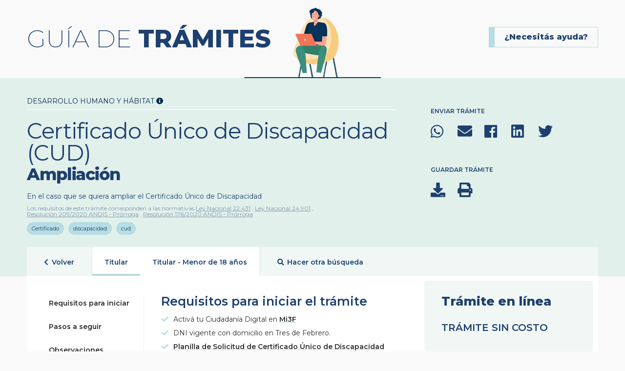

--- FILE ---
content_type: text/html; charset=UTF-8
request_url: https://guia.tresdefebrero.gov.ar/tramite/299
body_size: 5914
content:




<!DOCTYPE html>
<html lang="es" dir="ltr">

<head>
    <meta charset="utf-8">
    <title>Guía de Trámites - Municipalidad de Tres de Febrero</title>
    <meta name="description" content="">
    <meta name="keywords" content="">

    <meta name="siteurl" content="https://guia.tresdefebrero.gov.ar">
    <meta name="csrf" content="eXVJkZx0dQHd2AtglRmwM5uL7DrJKMTZg562tvba">

    <meta http-equiv="Expires" content="0">
    <meta http-equiv="Last-Modified" content="0">
    <meta http-equiv="Cache-Control" content="no-cache, mustrevalidate">
    <meta http-equiv="Pragma" content="no-cache">

    <link rel="shortcut icon" href="https://guia.tresdefebrero.gov.ar/assets/icons/favicon.ico">
    <link rel="apple-touch-icon" href="icon.png">
    <link rel="icon" sizes="192x192" href="icon.png">
    <meta name="viewport" content="width=device-width, initial-scale=1">

    <link href="https://guia.tresdefebrero.gov.ar/assets/css/common.css?v=070320" rel="stylesheet" type="text/css" />
    <link href="https://guia.tresdefebrero.gov.ar/assets/css/print.css?v=070320" rel="stylesheet" type="text/css" media="print" />
    <meta name="theme-color" content="#3B93F7">

    
        
    <meta property="og:site_name" content="Municipalidad de Tres de Febrero" />
    <meta property="og:type" content="article" />
    <meta property="og:title" content="Certificado Único de Discapacidad (CUD) - Ampliación - En línea | Guía de Trámites, Municipalidad de Tres de Febrero" />
    <meta property="og:description" content="El Certificado Único de Discapacidad (CUD) es un documento de validez nacional, emitido por una Junta Evaluadora Interdisciplinaria que certifica la discapacidad de la persona." />
    <meta property="og:url" content="https://guia.tresdefebrero.gov.ar/tramite/299" />
    <meta property="og:image" content="https://guia.tresdefebrero.gov.ar/assets/images/municipalidad-tres-de-febrero-logo.png" />
    <meta property="og:image:width" content="1080px" />
    <meta property="og:image:height" content="1080px" />

    <meta name="twitter:card" content="summary" />


</head>

<body>

<!--[if IE]>
<p class="browserupgrade">You are using an <strong>outdated</strong> browser. Please <a href="https://browsehappy.com/">upgrade your browser</a> to improve your experience and security.</p>
<![endif]-->

<a class="visuallyhidden" href="#main" tabindex="0">Ir al contenido</a>

<header id="header">
    <div class="page">
        <h1>Guía de <strong>Trámites</strong></h1>
        <a href="https://guia.tresdefebrero.gov.ar/solicitar-ayuda" class="ayuda-fijo bt_form-contacto">¿Necesitás ayuda?</a>
    </div>
</header>


<main id="main" role="main">

    
    <form id="form-tramitePagosIndividuales" action="https://guia.tresdefebrero.gov.ar/tramite/pagar">
        <input type="hidden" name="tramite_id" value="37" />
        <input type="hidden" name="variante_id" value="299" />
        <input type="hidden" name="tramitante_id" value="549" />
        <input type="hidden" name="modalidadActiva" value="en-linea" />
        <input type="hidden" name="pago[]" class="pagoTasa" value="" />
    </form>

    <article class="section bg tramites__header single">
        <div class="page">
            <div class="row">
                <div class="col col4">
                    <h3>Desarrollo Humano y Hábitat <a href="https://guia.tresdefebrero.gov.ar/tramite/popuparea/5" class="popupArea"><i class="fa fa-info-circle"></i><span class="tooltip">Info del área</span></a></h3>
                    <h2>Certificado Único de Discapacidad (CUD)
                                                    <span>Ampliación</span>
                                            </h2>
                                            <p>En el caso que se quiera ampliar el Certificado Único de Discapacidad</p>
                                                                                            <h6>
                            Los requisitos de este trámite corresponden a las normativas
                                                            <a href="http://servicios.infoleg.gob.ar/infolegInternet/anexos/20000-24999/20620/texact.htm" target="_blank">Ley Nacional 22.431</a>
                                                            , <a href="http://servicios.infoleg.gob.ar/infolegInternet/anexos/45000-49999/47677/norma.htm" target="_blank">Ley Nacional 24.901</a>
                                                            , <a href="https://www.boletinoficial.gob.ar/detalleAviso/primera/230354/20200609" target="_blank">Resolución 209/2020 ANDIS - Prórroga</a>
                                                            , <a href="https://www.boletinoficial.gob.ar/detalleAviso/primera/238604/20201216" target="_blank">Resolución 1116/2020 ANDIS - Prórroga</a>
                                                        </h6>
                                                                                        <ul class="tags">
                                                                                                                                                                                            <li><a href="https://guia.tresdefebrero.gov.ar/buscar/etiqueta/certificado?tab=tema">Certificado</a></li>
                                                                                                                                    <li><a href="https://guia.tresdefebrero.gov.ar/buscar/etiqueta/discapacidad?tab=tema">discapacidad</a></li>
                                                                                                                                    <li><a href="https://guia.tresdefebrero.gov.ar/buscar/etiqueta/cud?tab=tema">cud</a></li>
                                                                                    </ul>
                                    </div>
                <div class="col col2">
                    <p>Enviar trámite</p>
                    <ul class="share">
                        <li><a href="https://wa.me/?text=Certificado+%C3%9Anico+de+Discapacidad+%28CUD%29+-+Ampliaci%C3%B3n+-+En+l%C3%ADnea+%7C+Gu%C3%ADa+de+Tr%C3%A1mites%2C+Municipalidad+de+Tres+de+Febrero https%3A%2F%2Fguia.tresdefebrero.gov.ar%2Ftramite%2F299" target="_blank"><i class="fab fa-whatsapp"></i></a></li>
                        <li><a href="https://guia.tresdefebrero.gov.ar/tramite/compartir-por-email?url=https://guia.tresdefebrero.gov.ar/tramite/299&tramiteId=37&varianteId=299" class="sendByMail"><i class="fas fa-envelope"></i></a></li>
                        <li><a href="http://www.facebook.com/sharer.php?u=https://guia.tresdefebrero.gov.ar/tramite/299&t=Certificado Único de Discapacidad (CUD) - Ampliación - En línea | Guía de Trámites, Municipalidad de Tres de Febrero&p[summary]=ADA" target="_blank"><i class="fab fa-facebook"></i></a></li>
                        <li><a href="https://www.linkedin.com/shareArticle?mini=true&url=https://guia.tresdefebrero.gov.ar/tramite/299&title=Certificado Único de Discapacidad (CUD) - Ampliación - En línea | Guía de Trámites, Municipalidad de Tres de Febrero" target="_blank"><i class="fab fa-linkedin"></i></a></li>
                        <li><a href="https://twitter.com/intent/tweet?url=https://guia.tresdefebrero.gov.ar/tramite/299&text=Certificado+%C3%9Anico+de+Discapacidad+%28CUD%29+-+Ampliaci%C3%B3n+-+En+l%C3%ADnea+%7C+Gu%C3%ADa+de+Tr%C3%A1mites%2C+Municipalidad+de+Tres+de+Febrero" target="_blank"><i class="fab fa-twitter"></i></a></li>
                    </ul>
                    <p>Guardar trámite</p>
                    <ul class="share">
                        <li><a href="https://guia.tresdefebrero.gov.ar/tramite/299/549/pdf"><i class="fas fa-download"></i><span class="tooltip">Descargar en PDF</span></a></li>
                        <li><a href="#" class="bt_print"><i class="fas fa-print"></i><span class="tooltip">Imprimir</span></a></li>
                        <!-- <li><a href="#"><i class="fas fa-bookmark"></i><span class="tooltip">Guardar en favoritos del navegador</span></a></li> -->
                    </ul>
                </div>
            </div>
        </div>
    </article>
    <article class="section tramites__filter">
        <div class="page">
            <div class="row">
                <div class="col col6">
                    <div class="card">
                        <ul class="tabs">
                            <li class="tab_back">
                                                                                                                                    <a href="https://guia.tresdefebrero.gov.ar">
                                    <i class="fa fa-chevron-left"></i> Volver
                                </a>
                            </li>
                                                            <li><a href="https://guia.tresdefebrero.gov.ar/tramite/299/549?v=[base64]" class="active">Titular</a></li>
                                                            <li><a href="https://guia.tresdefebrero.gov.ar/tramite/299/550?v=[base64]" >Titular - Menor de 18 años</a></li>
                                                        <li><a href="https://guia.tresdefebrero.gov.ar" class=""><i class="fa fa-search"></i> Hacer otra búsqueda</a></li>
                        </ul>
                        <div class="tramites__single">
                            <div class="col">
                                <ul>
                                                                                                                        <li><a href="#requisito-para-iniciar">Requisitos para iniciar</a></li>
                                                                                                                                                                <li><a href="#paso-a-seguir">Pasos a seguir</a></li>
                                                                                                                                                                                                                                            <li><a href="#observaciones-importantes">Observaciones importantes</a></li>
                                                                                                            </ul>
                            </div>
                            <div class="col">
                                                                                                                                            <h3 id="requisito-para-iniciar">Requisitos para iniciar el trámite</h3>
                                                                                    <ul>
                                        
                                            
                                                
                                                                                                            <li>
                                                                                                                                                                                                            Activá tu Ciudadanía Digital en <a href="https://mi3f.tresdefebrero.gob.ar/" target="_blank">Mi3F</a>
                                                                                                                                                                                                                                                                    </li>
                                                                                                                                                
                                                
                                                                                                            <li>
                                                                                                                                                                                                            DNI vigente con domicilio en Tres de Febrero.
                                                                                                                                                                                                                                                                    </li>
                                                                                                                                                
                                                
                                                                                                            <li>
                                                                                                                                                                                                            <a href="https://cdn.buenosaires.gob.ar/adjuntosTramDigBO/Solicitud_CUD_Editable.pdf" target="_blank">Planilla de Solicitud de Certificado Único de Discapacidad</a>
                                                                                                                                                                                                                                                                    </li>
                                                                                                                                                
                                                
                                                                                                            <li>
                                                                                                                                                                                                            Presentar las planillas que avalen su diagnóstico. Para conocer el listado de planillas, haga <a href="https://drive.google.com/file/d/11oB0WpYz7IomEUMIc3LfZ6b2WdgOvU5e/view?usp=drive_link" target="_blank">click aquí.</a>
                                                                                                                                                                                                                                                                    </li>
                                                                                                                                                
                                                
                                                                                                            <li>
                                                                                                                                                                                                            Certificado original expedido por el medico especialista que contemple el estado actual, las secuelas que presenta, y su origen y causa. Además, especificar la alternativa de tratamiento. Los estudios deben estar actualizados (vigencia no mayor a 6 meses) con fecha, firma y sello del profesional.
                                                                                                                                                                                                                                                                    </li>
                                                                                                                                                
                                                
                                                                                                            <li>
                                                                                                                                                                                                            <a href="https://www.anses.gob.ar/consulta/constancia-de-cuil" target="_blank">Constancia de CUIL</a>.
                                                                                                                                                                                                                                                                    </li>
                                                                                                                                                
                                                
                                                                                                            <li>
                                                                                                                                                                                                            Carnet u Oblea de Obra Social (en el caso de poseer).
                                                                                                                                                                                                                                                                    </li>
                                                                                                                                                
                                                
                                                                                                            <li>
                                                                                                                                                                                                            Recibo de sueldo, pensión o jubilación del beneficiario o de la persona que lo/la tenga a su cargo.
                                                                                                                                                                                                                                                                    </li>
                                                                                                                                                
                                                
                                                                                                            <li>
                                                                                                                                                                                                            Informe escolar
                                                                                                                                                                                                                                                                    </li>
                                                                                                                                                
                                                
                                                                                                            <li>
                                                                                                                                                                                                            Certificado Único de Discapacidad anterior.
                                                                                                                                                                                                                                                                    </li>
                                                                                                                                                
                                                
                                                                                                            <li>
                                                                                                                                                                                                            En caso de que el beneficiario tenga curatela, copia de la misma y
D.N.I. del tutor, guardador, curador o apoyo.
                                                                                                                                                                                                                                                                    </li>
                                                                                                                                                
                                                
                                                                                                            <li>
                                                                                                                                                                                                            Recibo de pensión (En caso de poseer)
                                                                                                                                                                                                                                                                    </li>
                                                                                                                                                
                                                
                                                                                                                                                
                                                
                                                                                                                                                
                                                
                                                                                                                                                
                                                
                                                                                                                                                
                                                
                                                                                                                                                                                                                                    </ul>
                                                                                                                                                                                        <h3 id="paso-a-seguir">Pasos a seguir para realizar el trámite</h3>
                                                                                    <ol>
                                        
                                            
                                                
                                                                                                                                                
                                                
                                                                                                                                                
                                                
                                                                                                                                                
                                                
                                                                                                                                                
                                                
                                                                                                                                                
                                                
                                                                                                                                                
                                                
                                                                                                                                                
                                                
                                                                                                                                                
                                                
                                                                                                                                                
                                                
                                                                                                                                                
                                                
                                                                                                                                                
                                                
                                                                                                                                                
                                                
                                                                                                            <li>
                                                                                                                                                                                                            Completar el formulario “<a href="https://mistramites.tresdefebrero.gov.ar/tramites/nuevo/246" target="_blank">Solicitud de Certificado Único de Discapacidad</a>” listado dentro de los trámites de Desarrollo Humano y Hábitat en Mi3F
                                                                                                                                                                                                                                                                    </li>
                                                                                                                                                
                                                
                                                                                                            <li>
                                                                                                                                                                                                            Una vez realizado este paso, aguarde a ser notificado. Si la documentación es aceptada, recibirá un mensaje con fecha y hora de su turno para la Junta Médica Evaluadora, a la que debe presentarse con todos los documentos subidos a Mi3F en un folio oficio.
                                                                                                                                                                                                                                                                    </li>
                                                                                                                                                
                                                
                                                                                                            <li>
                                                                                                                                                                                                            Recordá que, una vez finalizado el trámite, podrás tramitar el PASE LIBRE MULTIMODAL (credencial emitida por la Provincia de Buenos Aires, que se utiliza como único instrumento de acceso a la gratuidad en el transporte público).
En el caso de que desees realizarlo, <a href="https://www.minfra.gba.gob.ar/paselibre/Controles/solicitud_inicio_nueva.php" target="_blank">ingresá aquí</a>.
                                                                                                                                                                                                                                                                    </li>
                                                                                                                                                
                                                
                                                                                                                                                
                                                
                                                                                                                                                                                                                                    </ol>
                                                                                                                                                                                                                                                            <h3 id="observaciones-importantes">Observaciones importantes</h3>
                                                                                    <ul>
                                        
                                            
                                                
                                                                                                                                                
                                                
                                                                                                                                                
                                                
                                                                                                                                                
                                                
                                                                                                                                                
                                                
                                                                                                                                                
                                                
                                                                                                                                                
                                                
                                                                                                                                                
                                                
                                                                                                                                                
                                                
                                                                                                                                                
                                                
                                                                                                                                                
                                                
                                                                                                                                                
                                                
                                                                                                                                                
                                                
                                                                                                                                                
                                                
                                                                                                                                                
                                                
                                                                                                                                                
                                                
                                                                                                            <li>
                                                                                                                                Si el trámite es “Observado”, recibirá una notificación en su correo electrónico y el formulario será reabierto para que pueda completarlo con las correcciones detalladas.
                                                                                                                                                                                        </li>
                                                                                                                                                
                                                
                                                                                                            <li>
                                                                                                                                En caso de querer realizar el trámite de forma presencial, debe presentar toda la documentación de manera impresa y ordenada en la dirección: J. J. de Urquiza 4473, Caseros (no avenida). Horarios: lunes a viernes de 8 a 15 hs.
                                                                                                                                                                                        </li>
                                                                                                                                                                                                                                    </ul>
                                                                                                            
                                <!-- <h3 id="descargas">Descargas</h3>
                                <p><a href="#"><i class="fas fa-file-pdf"></i> Nunc mattis magna</a></p>
                                <p><a href="#"><i class="fas fa-file-pdf"></i> Sed lacus laoreet</a></p>-->
                                <h6>Última actualización: 25/10/2024</h6>
                                <div class="tramites__survey">
                                    <h4>¿Te resultó útil esta información?</h4>
                                    <a href="https://guia.tresdefebrero.gov.ar/tramite/util/37/si" class="bt btG utilidad"><i class="fas fa-thumbs-up"></i> Si</a> <a href="https://guia.tresdefebrero.gov.ar/tramite/util/37/no" class="bt btG utilidad infoInutil"><i class="fas fa-thumbs-down"></i> No</a>
                                </div>
                            </div>
                            <div class="col">
                                <div>
                                                                            <h3>Trámite en línea</h3>
                                    
	                                
                                    
                                                                            <h4>Trámite sin costo</h4>
                                                                                                        </div>
                            </div>
                        </div>
                    </div>
                </div>
            </div>
        </div>

    </article>

    <article class="section">
        <div class="page s_ac">
            <div class="row">
                <div class="col col4">
                    <h3>¿No encontraste lo que estabas buscando?</h3>
                    <a href="https://www.tresdefebrero.gov.ar/" target="_blank" class="bt"><i class="fas fa-external-link-alt"></i> Navegar el sitio</a>
                    <a href="https://www.tresdefebrero.gov.ar/telefonos-utiles-y-cavs/" target="_blank" class="bt"><i class="fas fa-comment-dots"></i> Contactos</a>
                </div>
            </div>
        </div>
    </article>


</main>

<a href="#" id="bt_top"><i class="fas fa-chevron-up"></i><span>Volver al inicio</span></a>

<footer id="footer">
    <div class="page">
        <p>© Copyright - Municipalidad de Tres de Febrero</p>
    </div>
</footer>

<div id="loading">
</div>

<div id="toast">
    <p></p>
</div>

<div id="modalWrapper">

    <div class="bt_modalClose"></div>

    <div id="" class="modal">
        <a href="#" class="bt_modalClose"><i class="fas fa-times"></i></a>
        <div class="modalHeader">
            <h3></h3>
        </div>
        <div class="modalContent">
            <p></p>
        </div>
        <div class="modalFooter">
            <a href="#" class="bt btG">Cerrar</a>
        </div>
    </div>

</div>

<link rel="stylesheet" href="https://use.fontawesome.com/releases/v5.6.3/css/all.css" integrity="sha384-UHRtZLI+pbxtHCWp1t77Bi1L4ZtiqrqD80Kn4Z8NTSRyMA2Fd33n5dQ8lWUE00s/" crossorigin="anonymous">

<div id="form-contacto" style="visibility: hidden;">
    <form action="https://guia.tresdefebrero.gov.ar/solicitar-ayuda" method="post" class="form card">
        <input type="hidden" name="_token" value="eXVJkZx0dQHd2AtglRmwM5uL7DrJKMTZg562tvba">
        <a href="#" class="bt_form-contacto-close"><i class="fas fa-times"></i></a>
        <h3>Envianos tu consulta</h3>
        <div class="field">
            <label>Nombre</label>
            <input type="text" name="nombre" value="" class="nombre" placeholder="Ingresá tu nombre">
        </div>
        <div class="field">
            <label>Correo electrónico</label>
            <input type="email" name="email" value="" class="email" placeholder="Ingresá tu correo electrónico">
        </div>
        <div class="field">
            <label>Teléfono (opcional)</label>
            <input type="text" name="telefono" value="" class="telefono" placeholder="Ingresá tu teléfono">
        </div>
                    <div class="field">
                <label>Trámite</label>
                <input type="hidden" name="tramite" class="tramite" value="Certificado Único de Discapacidad (CUD) - Ampliación - En línea" />
                <input type="text" name="tramiteText" class="tramiteText" value="Certificado Único de Discapacidad (CUD) - Ampliación - En línea" readonly />
            </div>
                <div class="field">
            <label for="consulta">Consulta</label>
            <textarea name="consulta" rows="3" placeholder="Ingresá la consulta"></textarea>
        </div>
        <!-- <div class="form-msg envio-ok"><p>Tu consulta fue enviada correctamente</p></div> -->
        <button class="bt" type="submit" id="bt_enviar-form-consulta"><i class="fas fa-paper-plane"></i> Enviar</button>
    </form>
</div>



<script type="text/javascript" src="https://guia.tresdefebrero.gov.ar/assets/js/libs/jquery-3.3.1.min.js"></script>
<script type="text/javascript" src="https://guia.tresdefebrero.gov.ar/assets/js/tools-validation.js?v=070320"></script>
<script type="text/javascript" src="https://guia.tresdefebrero.gov.ar/assets/js/functions.js?v=070320"></script>

<!-- Global site tag (gtag.js) - Google Analytics -->
<script async src="https://www.googletagmanager.com/gtag/js?id=G-8TNSRRVLSM"></script>
<script>
    window.dataLayer = window.dataLayer || [];
    function gtag(){dataLayer.push(arguments);}
    gtag('js', new Date());

    gtag('config', 'G-8TNSRRVLSM');
</script>

</body>

</html>
